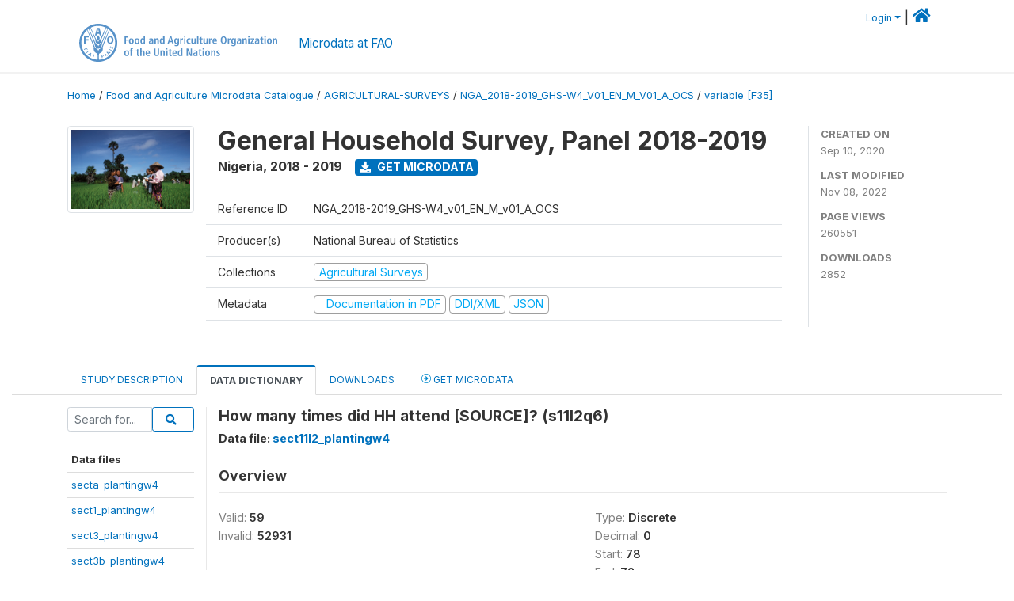

--- FILE ---
content_type: text/html; charset=UTF-8
request_url: https://microdata.fao.org/index.php/catalog/1374/variable/F35/V1358?name=s11l2q6
body_size: 10307
content:
<!DOCTYPE html>
<html>

<head>
    <meta charset="utf-8">
<meta http-equiv="X-UA-Compatible" content="IE=edge">
<meta name="viewport" content="width=device-width, initial-scale=1">

<title>Nigeria - General Household Survey, Panel 2018-2019</title>

    
    <link rel="stylesheet" href="https://cdnjs.cloudflare.com/ajax/libs/font-awesome/5.15.4/css/all.min.css" integrity="sha512-1ycn6IcaQQ40/MKBW2W4Rhis/DbILU74C1vSrLJxCq57o941Ym01SwNsOMqvEBFlcgUa6xLiPY/NS5R+E6ztJQ==" crossorigin="anonymous" referrerpolicy="no-referrer" />
    <link rel="stylesheet" href="https://stackpath.bootstrapcdn.com/bootstrap/4.1.3/css/bootstrap.min.css" integrity="sha384-MCw98/SFnGE8fJT3GXwEOngsV7Zt27NXFoaoApmYm81iuXoPkFOJwJ8ERdknLPMO" crossorigin="anonymous">
    

<link rel="stylesheet" href="https://microdata.fao.org/themes/fam52/css/style.css?v2021-231">
<link rel="stylesheet" href="https://microdata.fao.org/themes/fam52/css/custom.css?v2021">
<link rel="stylesheet" href="https://microdata.fao.org/themes/fam52/css/home.css?v03212019">
<link rel="stylesheet" href="https://microdata.fao.org/themes/fam52/css/variables.css?v07042021">
<link rel="stylesheet" href="https://microdata.fao.org/themes/fam52/css/facets.css?v062021">
<link rel="stylesheet" href="https://microdata.fao.org/themes/fam52/css/catalog-tab.css?v07052021">
<link rel="stylesheet" href="https://microdata.fao.org/themes/fam52/css/catalog-card.css?v10102021-1">
<link rel="stylesheet" href="https://microdata.fao.org/themes/fam52/css/filter-action-bar.css?v14052021-3">

    <script src="//code.jquery.com/jquery-3.2.1.min.js"></script>
    <script src="https://cdnjs.cloudflare.com/ajax/libs/popper.js/1.14.3/umd/popper.min.js" integrity="sha384-ZMP7rVo3mIykV+2+9J3UJ46jBk0WLaUAdn689aCwoqbBJiSnjAK/l8WvCWPIPm49" crossorigin="anonymous"></script>
    <script src="https://stackpath.bootstrapcdn.com/bootstrap/4.1.3/js/bootstrap.min.js" integrity="sha384-ChfqqxuZUCnJSK3+MXmPNIyE6ZbWh2IMqE241rYiqJxyMiZ6OW/JmZQ5stwEULTy" crossorigin="anonymous"></script>

<script type="text/javascript">
    var CI = {'base_url': 'https://microdata.fao.org/index.php'};

    if (top.frames.length!=0) {
        top.location=self.document.location;
    }

    $(document).ready(function()  {
        /*global ajax error handler */
        $( document ).ajaxError(function(event, jqxhr, settings, exception) {
            if(jqxhr.status==401){
                window.location=CI.base_url+'/auth/login/?destination=catalog/';
            }
            else if (jqxhr.status>=500){
                alert(jqxhr.responseText);
            }
        });

    }); //end-document-ready

</script>

<script>
    // Show custom information in the remote data access section
    $(document).ready(function() {
        var idno = $(".study-idno").html().replace(/\s+/g, '');
        if (idno == "PER_2013-2022_INFFS_v01_EN_M_v01_A_ESS") {          // Peru
              
            const p1 = "aW52Z";
            const p2 = "W50YX";
            const p3 = "Jpb3NAc2VyZm9yLmdvYi5wZQ==";

            const email = atob(p1 + p2 + p3);          
            $(".remote-data-access").html("<h2>Data available from external repository</h2><p>For access to microdata, please contact:</p><div class='remote-access-link'><a href='mailto:"+email+"' target='_blank'>"+email+"</a></div>");   
        }   
        if (idno == "NPL_2014_NFI_v01_M_v01_A_ESS") {          // Nepal
              
            const p1 = "aW5mb";
            const p2 = "0Bmcn";
            const p3 = "RjLmdvdi5ucA==";

            const email = atob(p1 + p2 + p3);          
            $(".remote-data-access").html("<h2>Data available from external repository</h2><p>For access to microdata, please contact:</p><div class='remote-access-link'><a href='mailto:"+email+"' target='_blank'>"+email+"</a></div>");   
        }        
    });
</script>



    <script async src="https://www.googletagmanager.com/gtag/js?id=G-0ZMCRYB8EX"></script>
<script>
  window.dataLayer = window.dataLayer || [];
  function gtag(){dataLayer.push(arguments);}
  gtag('js', new Date());

  gtag('config', 'G-0ZMCRYB8EX');

  
  $(function() {
    $(document).ajaxSend(function(event, request, settings) {
        gtag('event', 'page_view', {
            page_path: settings.url
        })
    });

    //track file downloads
    $('.resources .download').on('click', function() {
        gtag('event', 'download', {
            'event_label': $(this).attr("title"),
            'event_category': $(this).attr("href"),
            'non_interaction': true
        });
    });

});
</script></head>

<body>
    
    <!-- site header -->
    <style>
.site-header .navbar-light .no-logo .navbar-brand--sitename {border:0px!important;margin-left:0px}
.site-header .navbar-light .no-logo .nada-site-title {font-size:18px;}
</style>

<header class="site-header">

        

    <div class="container">
         


<!--  /***** Login Bar Start *****/ -->
<div>
            <div class="col-12 mt-2 mb-2 wb-login-link login-bar">
            <div class="float-right">
            <div class="dropdown ml-auto">
                <a class="dropdown-toggle small" href="" id="dropdownMenuLink" data-toggle="dropdown" aria-haspopup="true" aria-expanded="false"><i class="fa fa-user-circle-o fa-lg"></i>Login</a>
                <div class="dropdown-menu dropdown-menu-right" aria-labelledby="dropdownMenuLink">
                    <a class="dropdown-item small" href="https://microdata.fao.org/index.php/auth/login">Login</a>
                </div>
                
                                |   <a href="http://www.fao.org/food-agriculture-microdata"><i class="fa fa-home" style="font-size:20px;"></i> </a>
            </div>
            </div>
        </div>

    </div>
<!-- /row -->
<!--  /***** Login Bar Close *****/ -->        <div class="row">
            <div class="col-12">
                <nav class="navbar navbar-expand-md navbar-light rounded navbar-toggleable-md wb-navbar ">

                                                            <div class="navbar-brand navbar-expand-md">
                        <div class="navbar-brand--logo ">
                            <a href="http://www.fao.org" class="g01v1-logo nada-logo " >
                                    
                                <img title="fao.org" src="https://microdata.fao.org/themes/fam52/images/fao-logo-en.svg" class="img-responsive">
                            </a>        
                    </div>
                        <div class="navbar-brand--sitename navbar-expand-md">
                            <div><a class="nada-site-title"  href="https://www.fao.org/food-agriculture-microdata">Microdata at FAO</a></div>
                                                    </div>
                    </div>
                    

                                                            
                    <!-- Start menus -->
                                        
                    <!-- Close Menus -->
                    <!-- Citations menu if required 
                    <div><a class="fas fa-book" href="https://microdata.fao.org/index.php/citations"> Citations</a></div>-->
                    <!-- Close Menus -->
                </nav>
                
            </div>
            
        </div>
        <!-- /row -->
        
    </div>
    
</header>

    
    <!-- page body -->
    <div class="wp-page-body container-fluid page-catalog catalog-variable-F35-V1358">

        <div class="body-content-wrap theme-nada-2">

            <!--breadcrumbs -->
            
            <div class="container">
                                                    <ol class="breadcrumb wb-breadcrumb">
                        	    <div class="breadcrumbs" xmlns:v="http://rdf.data-vocabulary.org/#">
           <span typeof="v:Breadcrumb">
                		         <a href="https://microdata.fao.org/index.php/" rel="v:url" property="v:title">Home</a> /
                        
       </span>
                  <span typeof="v:Breadcrumb">
                		         <a href="https://microdata.fao.org/index.php/catalog" rel="v:url" property="v:title">Food and Agriculture Microdata Catalogue</a> /
                        
       </span>
                  <span typeof="v:Breadcrumb">
                		         <a href="https://microdata.fao.org/index.php/catalog/agricultural-surveys" rel="v:url" property="v:title">AGRICULTURAL-SURVEYS</a> /
                        
       </span>
                  <span typeof="v:Breadcrumb">
                		         <a href="https://microdata.fao.org/index.php/catalog/1374" rel="v:url" property="v:title">NGA_2018-2019_GHS-W4_V01_EN_M_V01_A_OCS</a> /
                        
       </span>
                  <span typeof="v:Breadcrumb">
        	         	         <a class="active" href="https://microdata.fao.org/index.php/catalog/1374/variable/F35" rel="v:url" property="v:title">variable [F35]</a>
                        
       </span>
               </div>
                    </ol>
                            </div>
            <!-- /breadcrumbs -->
            
            
  
            <style>
.metadata-sidebar-container .nav .active{
	background:#e9ecef;		
}
.study-metadata-page .page-header .nav-tabs .active a {
	background: white;
	font-weight: bold;
	border-top: 2px solid #0071bc;
	border-left:1px solid gainsboro;
	border-right:1px solid gainsboro;
}

.study-info-content {
    font-size: 14px;
}

.study-subtitle{
	font-size:.7em;
	margin-bottom:10px;
}

.badge-outline{
	background:transparent;
	color:#03a9f4;
	border:1px solid #9e9e9e;
}
.study-header-right-bar span{
	display:block;
	margin-bottom:15px;
}
.study-header-right-bar{
	font-size:14px;
	color:gray;
}
.get-microdata-btn{
	font-size:14px;
}

.link-col .badge{
	font-size:14px;
	font-weight:normal;
	background:transparent;
	border:1px solid #9E9E9E;
	color:#03a9f4;
}

.link-col .badge:hover{
	background:#03a9f4;
	color:#ffffff;
}

.study-header-right-bar .stat{
	margin-bottom:10px;
	font-size:small;
}

.study-header-right-bar .stat .stat-label{
	font-weight:bold;
	text-transform:uppercase;
}

.field-metadata__table_description__ref_country .field-value,
.field-metadata__study_desc__study_info__nation .field-value{
	max-height:350px;
	overflow:auto;
}
.field-metadata__table_description__ref_country .field-value  ::-webkit-scrollbar,
.field-metadata__study_desc__study_info__nation .field-value ::-webkit-scrollbar {
  -webkit-appearance: none;
  width: 7px;
}

.field-metadata__table_description__ref_country .field-value  ::-webkit-scrollbar-thumb,
.field-metadata__study_desc__study_info__nation .field-value ::-webkit-scrollbar-thumb {
  border-radius: 4px;
  background-color: rgba(0, 0, 0, .5);
  box-shadow: 0 0 1px rgba(255, 255, 255, .5);
}
</style>


<div class="page-body-full study-metadata-page">
	<span 
		id="dataset-metadata-info" 
		data-repositoryid="agricultural-surveys"
		data-id="1374"
		data-idno="NGA_2018-2019_GHS-W4_v01_EN_M_v01_A_OCS"
	></span>

<div class="container-fluid page-header">
<div class="container">


<div class="row study-info">
					<div class="col-md-2">
			<div class="collection-thumb-container">
				<a href="https://microdata.fao.org/index.php/catalog/agricultural-surveys">
				<img  src="https://microdata.fao.org/files/images/ag_census.jpg?v=1667909687" class="mr-3 img-fluid img-thumbnail" alt="agricultural-surveys" title="Agricultural Surveys"/>
				</a>
			</div>		
		</div>
	
	<div class="col">
		
		<div>
		    <h1 class="mt-0 mb-1" id="dataset-title">
                <span>General Household Survey, Panel 2018-2019</span>
                            </h1>
            <div class="clearfix">
		        <h6 class="sub-title float-left" id="dataset-sub-title"><span id="dataset-country">Nigeria</span>, <span id="dataset-year">2018 - 2019</span></h6>
                                <a  
                    href="https://microdata.fao.org/index.php/catalog/1374/get-microdata" 
                    class="get-microdata-btn badge badge-primary wb-text-link-uppercase float-left ml-3" 
                    title="Get Microdata">					
                    <span class="fa fa-download"></span>
                    Get Microdata                </a>
                                
            </div>
		</div>

		<div class="row study-info-content">
		
            <div class="col pr-5">

                <div class="row mt-4 mb-2 pb-2  border-bottom">
                    <div class="col-md-2">
                        Reference ID                    </div>
                    <div class="col">
                        <div class="study-idno">
                            NGA_2018-2019_GHS-W4_v01_EN_M_v01_A_OCS                            
                        </div>
                    </div>
                </div>

                		
                                <div class="row mb-2 pb-2  border-bottom">
                    <div class="col-md-2">
                        Producer(s)                    </div>
                    <div class="col">
                        <div class="producers">
                            National Bureau of Statistics                        </div>
                    </div>
                </div>
                                
                
                 
                <div class="row  border-bottom mb-2 pb-2 mt-2">
                    <div class="col-md-2">
                        Collections                    </div>
                    <div class="col">
                        <div class="collections link-col">           
                                                            <span class="collection">
                                    <a href="https://microdata.fao.org/index.php/collections/agricultural-surveys">
                                        <span class="badge badge-primary">Agricultural Surveys</span>
                                    </a>                                    
                                </span>
                                                    </div>
                    </div>
                </div>
                
                <div class="row border-bottom mb-2 pb-2 mt-2">
                    <div class="col-md-2">
                        Metadata                    </div>
                    <div class="col">
                        <div class="metadata">
                            <!--metadata-->
                            <span class="mr-2 link-col">
                                                                                                    <a class="download" href="https://microdata.fao.org/index.php/catalog/1374/pdf-documentation" title="Documentation in PDF" >
                                        <span class="badge badge-success"><i class="fa fa-file-pdf-o" aria-hidden="true"> </i> Documentation in PDF</span>
                                    </a>
                                                            
                                                                    <a class="download" href="https://microdata.fao.org/index.php/metadata/export/1374/ddi" title="DDI Codebook (2.5)">
                                        <span class="badge badge-primary"> DDI/XML</span>
                                    </a>
                                
                                <a class="download" href="https://microdata.fao.org/index.php/metadata/export/1374/json" title="JSON">
                                    <span class="badge badge-info">JSON</span>
                                </a>
                            </span>	
                            <!--end-metadata-->
                        </div>
                    </div>
                </div>

                
                	    </div>
	
	</div>

	</div>

    <div class="col-md-2 border-left">
		<!--right-->
		<div class="study-header-right-bar">
				<div class="stat">
					<div class="stat-label">Created on </div>
					<div class="stat-value">Sep 10, 2020</div>
				</div>

				<div class="stat">
					<div class="stat-label">Last modified </div>
					<div class="stat-value">Nov 08, 2022</div>
				</div>
				
									<div class="stat">
						<div class="stat-label">Page views </div>
						<div class="stat-value">260551</div>
					</div>
				
									<div class="stat">
						<div class="stat-label">Downloads </div>
						<div class="stat-value">2852</div>
					</div>				
						</div>		
		<!--end-right-->
	</div>

</div>




<!-- Nav tabs -->
<ul class="nav nav-tabs wb-nav-tab-space flex-wrap" role="tablist">
								<li class="nav-item tab-description "  >
				<a href="https://microdata.fao.org/index.php/catalog/1374/study-description" class="nav-link wb-nav-link wb-text-link-uppercase " role="tab"  data-id="related-materials" >Study Description</a>
			</li>
										<li class="nav-item tab-data_dictionary active"  >
				<a href="https://microdata.fao.org/index.php/catalog/1374/data-dictionary" class="nav-link wb-nav-link wb-text-link-uppercase active" role="tab"  data-id="related-materials" >Data Dictionary</a>
			</li>
										<li class="nav-item tab-related_materials "  >
				<a href="https://microdata.fao.org/index.php/catalog/1374/related-materials" class="nav-link wb-nav-link wb-text-link-uppercase " role="tab"  data-id="related-materials" >Downloads</a>
			</li>
										<li class="nav-item nav-item-get-microdata tab-get_microdata " >
				<a href="https://microdata.fao.org/index.php/catalog/1374/get-microdata" class="nav-link wb-nav-link wb-text-link-uppercase " role="tab" data-id="related-materials" >
					<span class="get-microdata icon-da-remote"></span> Get Microdata				</a>
			</li>                            
										
	<!--review-->
	</ul>
<!-- end nav tabs -->
</div>
</div>



<div class="container study-metadata-body-content " >


<!-- tabs -->
<div id="tabs" class="study-metadata ui-tabs ui-widget ui-widget-content ui-corner-all study-tabs" >	
  
  <div id="tabs-1" aria-labelledby="ui-id-1" class="ui-tabs-panel ui-widget-content ui-corner-bottom" role="tabpanel" >
  	
        <div class="tab-body-no-sidebar-x"><style>
    .data-file-bg1 tr,.data-file-bg1 td {vertical-align: top;}
    .data-file-bg1 .col-1{width:100px;}
    .data-file-bg1 {margin-bottom:20px;}
    .var-info-panel{display:none;}
    .table-variable-list td{
        cursor:pointer;
    }
    
    .nada-list-group-item {
        position: relative;
        display: block;
        padding: 10px 15px;
        margin-bottom: -1px;
        background-color: #fff;
        border: 1px solid #ddd;
        border-left:0px;
        border-right:0px;
        font-size: small;
        border-bottom: 1px solid gainsboro;
        word-wrap: break-word;
        padding: 5px;
        padding-right: 10px;

    }

    .nada-list-group-title{
        font-weight:bold;
        border-top:0px;
    }

    .variable-groups-sidebar
    .nada-list-vgroup {
        padding-inline-start: 0px;
        font-size:small;
        list-style-type: none;
    }

    .nada-list-vgroup {
        list-style-type: none;
    }

    .nada-list-subgroup{
        padding-left:10px;
    }
    
    .table-variable-list .var-breadcrumb{
        display:none;
    }

    .nada-list-subgroup .nada-list-vgroup-item {
        padding-left: 24px;
        position: relative;
        list-style:none;
    }

    .nada-list-subgroup .nada-list-vgroup-item:before {
        position: absolute;
        font-family: 'FontAwesome';
        top: 0;
        left: 10px;
        content: "\f105";
    }

</style>

<div class="row">

    <div class="col-sm-2 col-md-2 col-lg-2 tab-sidebar hidden-sm-down sidebar-files">       

        <form method="get" action="https://microdata.fao.org/index.php/catalog/1374/search" class="dictionary-search">
        <div class="input-group input-group-sm">            
            <input type="text" name="vk" class="form-control" placeholder="Search for...">
            <span class="input-group-btn">
                <button class="btn btn-outline-primary btn-sm" type="submit"><i class="fa fa-search"></i></button>
            </span>
        </div>
        </form>
        
        <ul class="nada-list-group">
            <li class="nada-list-group-item nada-list-group-title">Data files</li>
                            <li class="nada-list-group-item">
                    <a href="https://microdata.fao.org/index.php/catalog/1374/data-dictionary/F1?file_name=secta_plantingw4">secta_plantingw4</a>
                </li>
                            <li class="nada-list-group-item">
                    <a href="https://microdata.fao.org/index.php/catalog/1374/data-dictionary/F2?file_name=sect1_plantingw4">sect1_plantingw4</a>
                </li>
                            <li class="nada-list-group-item">
                    <a href="https://microdata.fao.org/index.php/catalog/1374/data-dictionary/F3?file_name=sect3_plantingw4">sect3_plantingw4</a>
                </li>
                            <li class="nada-list-group-item">
                    <a href="https://microdata.fao.org/index.php/catalog/1374/data-dictionary/F4?file_name=sect3b_plantingw4">sect3b_plantingw4</a>
                </li>
                            <li class="nada-list-group-item">
                    <a href="https://microdata.fao.org/index.php/catalog/1374/data-dictionary/F5?file_name=sect3q38_plantingw4">sect3q38_plantingw4</a>
                </li>
                            <li class="nada-list-group-item">
                    <a href="https://microdata.fao.org/index.php/catalog/1374/data-dictionary/F6?file_name=sect4a1_plantingw4">sect4a1_plantingw4</a>
                </li>
                            <li class="nada-list-group-item">
                    <a href="https://microdata.fao.org/index.php/catalog/1374/data-dictionary/F7?file_name=sect4a2_plantingw4">sect4a2_plantingw4</a>
                </li>
                            <li class="nada-list-group-item">
                    <a href="https://microdata.fao.org/index.php/catalog/1374/data-dictionary/F8?file_name=sect4b_plantingw4">sect4b_plantingw4</a>
                </li>
                            <li class="nada-list-group-item">
                    <a href="https://microdata.fao.org/index.php/catalog/1374/data-dictionary/F9?file_name=sect4c1_plantingw4">sect4c1_plantingw4</a>
                </li>
                            <li class="nada-list-group-item">
                    <a href="https://microdata.fao.org/index.php/catalog/1374/data-dictionary/F10?file_name=sect4c2_plantingw4">sect4c2_plantingw4</a>
                </li>
                            <li class="nada-list-group-item">
                    <a href="https://microdata.fao.org/index.php/catalog/1374/data-dictionary/F11?file_name=sect4c3_plantingw4">sect4c3_plantingw4</a>
                </li>
                            <li class="nada-list-group-item">
                    <a href="https://microdata.fao.org/index.php/catalog/1374/data-dictionary/F12?file_name=sect5_plantingw4">sect5_plantingw4</a>
                </li>
                            <li class="nada-list-group-item">
                    <a href="https://microdata.fao.org/index.php/catalog/1374/data-dictionary/F13?file_name=sect7a_plantingw4">sect7a_plantingw4</a>
                </li>
                            <li class="nada-list-group-item">
                    <a href="https://microdata.fao.org/index.php/catalog/1374/data-dictionary/F14?file_name=sect7b_plantingw4">sect7b_plantingw4</a>
                </li>
                            <li class="nada-list-group-item">
                    <a href="https://microdata.fao.org/index.php/catalog/1374/data-dictionary/F15?file_name=sect8a_plantingw4">sect8a_plantingw4</a>
                </li>
                            <li class="nada-list-group-item">
                    <a href="https://microdata.fao.org/index.php/catalog/1374/data-dictionary/F16?file_name=sect8b_plantingw4">sect8b_plantingw4</a>
                </li>
                            <li class="nada-list-group-item">
                    <a href="https://microdata.fao.org/index.php/catalog/1374/data-dictionary/F17?file_name=sect8c_plantingw4">sect8c_plantingw4</a>
                </li>
                            <li class="nada-list-group-item">
                    <a href="https://microdata.fao.org/index.php/catalog/1374/data-dictionary/F18?file_name=sect9_plantingw4">sect9_plantingw4</a>
                </li>
                            <li class="nada-list-group-item">
                    <a href="https://microdata.fao.org/index.php/catalog/1374/data-dictionary/F19?file_name=sect11_plantingw4">sect11_plantingw4</a>
                </li>
                            <li class="nada-list-group-item">
                    <a href="https://microdata.fao.org/index.php/catalog/1374/data-dictionary/F20?file_name=aux_plantingw4">aux_plantingw4</a>
                </li>
                            <li class="nada-list-group-item">
                    <a href="https://microdata.fao.org/index.php/catalog/1374/data-dictionary/F21?file_name=sect11a_plantingw4">sect11a_plantingw4</a>
                </li>
                            <li class="nada-list-group-item">
                    <a href="https://microdata.fao.org/index.php/catalog/1374/data-dictionary/F22?file_name=sect11b1_plantingw4">sect11b1_plantingw4</a>
                </li>
                            <li class="nada-list-group-item">
                    <a href="https://microdata.fao.org/index.php/catalog/1374/data-dictionary/F23?file_name=sect11b1q10_plantingw4">sect11b1q10_plantingw4</a>
                </li>
                            <li class="nada-list-group-item">
                    <a href="https://microdata.fao.org/index.php/catalog/1374/data-dictionary/F24?file_name=sect11c1a_plantingw4">sect11c1a_plantingw4</a>
                </li>
                            <li class="nada-list-group-item">
                    <a href="https://microdata.fao.org/index.php/catalog/1374/data-dictionary/F25?file_name=sect11c1b_plantingw4">sect11c1b_plantingw4</a>
                </li>
                            <li class="nada-list-group-item">
                    <a href="https://microdata.fao.org/index.php/catalog/1374/data-dictionary/F26?file_name=sect11e1_plantingw4">sect11e1_plantingw4</a>
                </li>
                            <li class="nada-list-group-item">
                    <a href="https://microdata.fao.org/index.php/catalog/1374/data-dictionary/F27?file_name=sect11e2_plantingw4">sect11e2_plantingw4</a>
                </li>
                            <li class="nada-list-group-item">
                    <a href="https://microdata.fao.org/index.php/catalog/1374/data-dictionary/F28?file_name=sect11f_plantingw4">sect11f_plantingw4</a>
                </li>
                            <li class="nada-list-group-item">
                    <a href="https://microdata.fao.org/index.php/catalog/1374/data-dictionary/F29?file_name=sect11i_plantingw4">sect11i_plantingw4</a>
                </li>
                            <li class="nada-list-group-item">
                    <a href="https://microdata.fao.org/index.php/catalog/1374/data-dictionary/F30?file_name=sect11j_plantingw4">sect11j_plantingw4</a>
                </li>
                            <li class="nada-list-group-item">
                    <a href="https://microdata.fao.org/index.php/catalog/1374/data-dictionary/F31?file_name=sect11k1_plantingw4">sect11k1_plantingw4</a>
                </li>
                            <li class="nada-list-group-item">
                    <a href="https://microdata.fao.org/index.php/catalog/1374/data-dictionary/F32?file_name=sect11k2_plantingw4">sect11k2_plantingw4</a>
                </li>
                            <li class="nada-list-group-item">
                    <a href="https://microdata.fao.org/index.php/catalog/1374/data-dictionary/F33?file_name=sect11k3_plantingw4">sect11k3_plantingw4</a>
                </li>
                            <li class="nada-list-group-item">
                    <a href="https://microdata.fao.org/index.php/catalog/1374/data-dictionary/F34?file_name=sect11l1_plantingw4">sect11l1_plantingw4</a>
                </li>
                            <li class="nada-list-group-item">
                    <a href="https://microdata.fao.org/index.php/catalog/1374/data-dictionary/F35?file_name=sect11l2_plantingw4">sect11l2_plantingw4</a>
                </li>
                            <li class="nada-list-group-item">
                    <a href="https://microdata.fao.org/index.php/catalog/1374/data-dictionary/F36?file_name=sectc_plantingw4">sectc_plantingw4</a>
                </li>
                            <li class="nada-list-group-item">
                    <a href="https://microdata.fao.org/index.php/catalog/1374/data-dictionary/F37?file_name=sectc1_plantingw4">sectc1_plantingw4</a>
                </li>
                            <li class="nada-list-group-item">
                    <a href="https://microdata.fao.org/index.php/catalog/1374/data-dictionary/F38?file_name=sectc2_plantingw4">sectc2_plantingw4</a>
                </li>
                            <li class="nada-list-group-item">
                    <a href="https://microdata.fao.org/index.php/catalog/1374/data-dictionary/F39?file_name=sectc3a_plantingw4">sectc3a_plantingw4</a>
                </li>
                            <li class="nada-list-group-item">
                    <a href="https://microdata.fao.org/index.php/catalog/1374/data-dictionary/F40?file_name=sectc3b_plantingw4">sectc3b_plantingw4</a>
                </li>
                            <li class="nada-list-group-item">
                    <a href="https://microdata.fao.org/index.php/catalog/1374/data-dictionary/F41?file_name=sectc4a_plantingw4">sectc4a_plantingw4</a>
                </li>
                            <li class="nada-list-group-item">
                    <a href="https://microdata.fao.org/index.php/catalog/1374/data-dictionary/F42?file_name=sectc4b_plantingw4">sectc4b_plantingw4</a>
                </li>
                            <li class="nada-list-group-item">
                    <a href="https://microdata.fao.org/index.php/catalog/1374/data-dictionary/F43?file_name=sectc4c_plantingw4">sectc4c_plantingw4</a>
                </li>
                            <li class="nada-list-group-item">
                    <a href="https://microdata.fao.org/index.php/catalog/1374/data-dictionary/F44?file_name=secta_harvestw4">secta_harvestw4</a>
                </li>
                            <li class="nada-list-group-item">
                    <a href="https://microdata.fao.org/index.php/catalog/1374/data-dictionary/F45?file_name=sect2_harvestw4">sect2_harvestw4</a>
                </li>
                            <li class="nada-list-group-item">
                    <a href="https://microdata.fao.org/index.php/catalog/1374/data-dictionary/F46?file_name=sect3a_harvestw4">sect3a_harvestw4</a>
                </li>
                            <li class="nada-list-group-item">
                    <a href="https://microdata.fao.org/index.php/catalog/1374/data-dictionary/F47?file_name=sect3b_harvestw4">sect3b_harvestw4</a>
                </li>
                            <li class="nada-list-group-item">
                    <a href="https://microdata.fao.org/index.php/catalog/1374/data-dictionary/F48?file_name=sect4a_harvestw4">sect4a_harvestw4</a>
                </li>
                            <li class="nada-list-group-item">
                    <a href="https://microdata.fao.org/index.php/catalog/1374/data-dictionary/F49?file_name=sect6_harvestw4">sect6_harvestw4</a>
                </li>
                            <li class="nada-list-group-item">
                    <a href="https://microdata.fao.org/index.php/catalog/1374/data-dictionary/F50?file_name=sect9a_harvestw4">sect9a_harvestw4</a>
                </li>
                            <li class="nada-list-group-item">
                    <a href="https://microdata.fao.org/index.php/catalog/1374/data-dictionary/F51?file_name=sect9b_harvestw4">sect9b_harvestw4</a>
                </li>
                            <li class="nada-list-group-item">
                    <a href="https://microdata.fao.org/index.php/catalog/1374/data-dictionary/F52?file_name=sect9c_harvestw4">sect9c_harvestw4</a>
                </li>
                            <li class="nada-list-group-item">
                    <a href="https://microdata.fao.org/index.php/catalog/1374/data-dictionary/F53?file_name=sect9d_harvestw4">sect9d_harvestw4</a>
                </li>
                            <li class="nada-list-group-item">
                    <a href="https://microdata.fao.org/index.php/catalog/1374/data-dictionary/F54?file_name=sect10a_harvestw4">sect10a_harvestw4</a>
                </li>
                            <li class="nada-list-group-item">
                    <a href="https://microdata.fao.org/index.php/catalog/1374/data-dictionary/F55?file_name=sect10b_harvestw4">sect10b_harvestw4</a>
                </li>
                            <li class="nada-list-group-item">
                    <a href="https://microdata.fao.org/index.php/catalog/1374/data-dictionary/F56?file_name=sect10c_harvestw4">sect10c_harvestw4</a>
                </li>
                            <li class="nada-list-group-item">
                    <a href="https://microdata.fao.org/index.php/catalog/1374/data-dictionary/F57?file_name=sect11a_harvestw4">sect11a_harvestw4</a>
                </li>
                            <li class="nada-list-group-item">
                    <a href="https://microdata.fao.org/index.php/catalog/1374/data-dictionary/F58?file_name=sect11b_harvestw4">sect11b_harvestw4</a>
                </li>
                            <li class="nada-list-group-item">
                    <a href="https://microdata.fao.org/index.php/catalog/1374/data-dictionary/F59?file_name=sect11c_harvestw4">sect11c_harvestw4</a>
                </li>
                            <li class="nada-list-group-item">
                    <a href="https://microdata.fao.org/index.php/catalog/1374/data-dictionary/F60?file_name=sect11d_harvestw4">sect11d_harvestw4</a>
                </li>
                            <li class="nada-list-group-item">
                    <a href="https://microdata.fao.org/index.php/catalog/1374/data-dictionary/F61?file_name=sect12_harvestw4">sect12_harvestw4</a>
                </li>
                            <li class="nada-list-group-item">
                    <a href="https://microdata.fao.org/index.php/catalog/1374/data-dictionary/F62?file_name=sect13_harvestw4">sect13_harvestw4</a>
                </li>
                            <li class="nada-list-group-item">
                    <a href="https://microdata.fao.org/index.php/catalog/1374/data-dictionary/F63?file_name=sect14a_harvestw4">sect14a_harvestw4</a>
                </li>
                            <li class="nada-list-group-item">
                    <a href="https://microdata.fao.org/index.php/catalog/1374/data-dictionary/F64?file_name=sect14b_harvestw4">sect14b_harvestw4</a>
                </li>
                            <li class="nada-list-group-item">
                    <a href="https://microdata.fao.org/index.php/catalog/1374/data-dictionary/F65?file_name=sect15a_harvestw4">sect15a_harvestw4</a>
                </li>
                            <li class="nada-list-group-item">
                    <a href="https://microdata.fao.org/index.php/catalog/1374/data-dictionary/F66?file_name=aux_harvestw4">aux_harvestw4</a>
                </li>
                            <li class="nada-list-group-item">
                    <a href="https://microdata.fao.org/index.php/catalog/1374/data-dictionary/F67?file_name=sectaa_harvestw4">sectaa_harvestw4</a>
                </li>
                            <li class="nada-list-group-item">
                    <a href="https://microdata.fao.org/index.php/catalog/1374/data-dictionary/F68?file_name=secta2a_harvestw4">secta2a_harvestw4</a>
                </li>
                            <li class="nada-list-group-item">
                    <a href="https://microdata.fao.org/index.php/catalog/1374/data-dictionary/F69?file_name=secta2b_harvestw4">secta2b_harvestw4</a>
                </li>
                            <li class="nada-list-group-item">
                    <a href="https://microdata.fao.org/index.php/catalog/1374/data-dictionary/F70?file_name=secta3i_harvestw4">secta3i_harvestw4</a>
                </li>
                            <li class="nada-list-group-item">
                    <a href="https://microdata.fao.org/index.php/catalog/1374/data-dictionary/F71?file_name=secta3ii_harvestw4">secta3ii_harvestw4</a>
                </li>
                            <li class="nada-list-group-item">
                    <a href="https://microdata.fao.org/index.php/catalog/1374/data-dictionary/F72?file_name=secta3iii_harvestw4">secta3iii_harvestw4</a>
                </li>
                            <li class="nada-list-group-item">
                    <a href="https://microdata.fao.org/index.php/catalog/1374/data-dictionary/F73?file_name=secta4_harvestw4">secta4_harvestw4</a>
                </li>
                            <li class="nada-list-group-item">
                    <a href="https://microdata.fao.org/index.php/catalog/1374/data-dictionary/F74?file_name=secta5b_harvestw4">secta5b_harvestw4</a>
                </li>
                            <li class="nada-list-group-item">
                    <a href="https://microdata.fao.org/index.php/catalog/1374/data-dictionary/F75?file_name=secta9a_harvestw4">secta9a_harvestw4</a>
                </li>
                            <li class="nada-list-group-item">
                    <a href="https://microdata.fao.org/index.php/catalog/1374/data-dictionary/F76?file_name=secta11c2_harvestw4">secta11c2_harvestw4</a>
                </li>
                            <li class="nada-list-group-item">
                    <a href="https://microdata.fao.org/index.php/catalog/1374/data-dictionary/F77?file_name=secta11c3_harvestw4">secta11c3_harvestw4</a>
                </li>
                            <li class="nada-list-group-item">
                    <a href="https://microdata.fao.org/index.php/catalog/1374/data-dictionary/F78?file_name=secta11c3q12_harvestw4">secta11c3q12_harvestw4</a>
                </li>
                            <li class="nada-list-group-item">
                    <a href="https://microdata.fao.org/index.php/catalog/1374/data-dictionary/F79?file_name=sectaphl1_harvestw4">sectaphl1_harvestw4</a>
                </li>
                            <li class="nada-list-group-item">
                    <a href="https://microdata.fao.org/index.php/catalog/1374/data-dictionary/F80?file_name=sectaphl2_harvestw4">sectaphl2_harvestw4</a>
                </li>
                            <li class="nada-list-group-item">
                    <a href="https://microdata.fao.org/index.php/catalog/1374/data-dictionary/F81?file_name=sectc_harvestw4">sectc_harvestw4</a>
                </li>
                            <li class="nada-list-group-item">
                    <a href="https://microdata.fao.org/index.php/catalog/1374/data-dictionary/F82?file_name=sectc1_harvestw4">sectc1_harvestw4</a>
                </li>
                            <li class="nada-list-group-item">
                    <a href="https://microdata.fao.org/index.php/catalog/1374/data-dictionary/F83?file_name=sectc2_harvestw4">sectc2_harvestw4</a>
                </li>
                            <li class="nada-list-group-item">
                    <a href="https://microdata.fao.org/index.php/catalog/1374/data-dictionary/F84?file_name=sectc3_harvestw4">sectc3_harvestw4</a>
                </li>
                            <li class="nada-list-group-item">
                    <a href="https://microdata.fao.org/index.php/catalog/1374/data-dictionary/F85?file_name=sectc4_harvestw4">sectc4_harvestw4</a>
                </li>
                            <li class="nada-list-group-item">
                    <a href="https://microdata.fao.org/index.php/catalog/1374/data-dictionary/F86?file_name=sectc5_harvestw4">sectc5_harvestw4</a>
                </li>
                            <li class="nada-list-group-item">
                    <a href="https://microdata.fao.org/index.php/catalog/1374/data-dictionary/F87?file_name=sectc6_harvestw4">sectc6_harvestw4</a>
                </li>
                            <li class="nada-list-group-item">
                    <a href="https://microdata.fao.org/index.php/catalog/1374/data-dictionary/F88?file_name=sectc7_harvestw4">sectc7_harvestw4</a>
                </li>
                            <li class="nada-list-group-item">
                    <a href="https://microdata.fao.org/index.php/catalog/1374/data-dictionary/F89?file_name=sectc8_harvestw4">sectc8_harvestw4</a>
                </li>
                            <li class="nada-list-group-item">
                    <a href="https://microdata.fao.org/index.php/catalog/1374/data-dictionary/F90?file_name=sectc9a_harvestw4">sectc9a_harvestw4</a>
                </li>
                            <li class="nada-list-group-item">
                    <a href="https://microdata.fao.org/index.php/catalog/1374/data-dictionary/F91?file_name=sectc9b_harvestw4">sectc9b_harvestw4</a>
                </li>
                            <li class="nada-list-group-item">
                    <a href="https://microdata.fao.org/index.php/catalog/1374/data-dictionary/F92?file_name=sect11a1_plantingw4">sect11a1_plantingw4</a>
                </li>
                            <li class="nada-list-group-item">
                    <a href="https://microdata.fao.org/index.php/catalog/1374/data-dictionary/F93?file_name=sect1_harvestw4">sect1_harvestw4</a>
                </li>
                            <li class="nada-list-group-item">
                    <a href="https://microdata.fao.org/index.php/catalog/1374/data-dictionary/F94?file_name=secta1_harvestw4">secta1_harvestw4</a>
                </li>
                    </ul>

        
    </div>

    <div class="col-sm-10 col-md-10 col-lg-10 wb-border-left tab-body body-files">
        
        <div class="variable-metadata">
            <style>
    .fld-inline .fld-name{color:gray;}
    .fld-container,.clear{clear:both;}

    .var-breadcrumb{
        list-style:none;
        clear:both;
        margin-bottom:25px;
        color:gray;
    }

    .var-breadcrumb li{display:inline;}
    .variables-container .bar-container {min-width:150px;}
</style>



<div class="variable-container">
    <h2>How many times did HH attend [SOURCE]? (s11l2q6)</h2>
    <h5 class="var-file">Data file: <a href="https://microdata.fao.org/index.php/catalog/1374/data-dictionary/F35">sect11l2_plantingw4</a></h5>

        
    <h3 class="xsl-subtitle">Overview</h3>

    <div class="row">
            <div class="col-md-6">
                                            <div class="fld-inline sum-stat sum-stat-vald-">
                    <span class="fld-name sum-stat-type">Valid: </span>
                    <span class="fld-value sum-stat-value">59</span>
                </div>
                                            <div class="fld-inline sum-stat sum-stat-invd-">
                    <span class="fld-name sum-stat-type">Invalid: </span>
                    <span class="fld-value sum-stat-value">52931</span>
                </div>
                    </div>
    
    <!--other stats-->
            
    <div class="col-md-6">
                                            <div class="fld-inline sum-stat sum-stat-var_intrvl">
                <span class="fld-name sum-stat-type">Type: </span>
                <span class="fld-value sum-stat-value">Discrete</span>
            </div>
                                                        <div class="fld-inline sum-stat sum-stat-var_dcml">
                <span class="fld-name sum-stat-type">Decimal: </span>
                <span class="fld-value sum-stat-value">0</span>
            </div>
                                                        <div class="fld-inline sum-stat sum-stat-loc_start_pos">
                <span class="fld-name sum-stat-type">Start: </span>
                <span class="fld-value sum-stat-value">78</span>
            </div>
                                                        <div class="fld-inline sum-stat sum-stat-loc_end_pos">
                <span class="fld-name sum-stat-type">End: </span>
                <span class="fld-value sum-stat-value">78</span>
            </div>
                                                        <div class="fld-inline sum-stat sum-stat-loc_width">
                <span class="fld-name sum-stat-type">Width: </span>
                <span class="fld-value sum-stat-value">1</span>
            </div>
                    
                <div class="fld-inline sum-stat sum-stat-range">
            <span class="fld-name sum-stat-type">Range: </span>
                                                <span class="fld-value sum-stat-value">
                0 - 7            </span>
        </div>
                
                <div class="fld-inline sum-stat var-format">
            <span class="fld-name var-format-fld">Format: </span>
                                    <span class="fld-value format-value">Numeric</span>
        </div>
        
        
        
    </div>
    </div>

    
    <div class="clear"></div>

    <!-- data_collection -->
         
                     
                     
                     
                     
                     
                
    
    <div class="section-questions_n_instructions">
                    <h2 id="metadata-questions_n_instructions" class="xsl-subtitle">Questions and instructions</h2>
                <div class="table-responsive field field-var_catgry">
    <div class="xsl-caption field-caption">Categories</div>
    <div class="field-value">

            
            <table class="table table-stripped xsl-table">
                <tr>
                    <th>Value</th>
                    <th>Category</th>
                                            <th>Cases</th>                    
                                                                                    <th></th>
                                    </tr>
                                    
                    <tr>
                        <td>0</td>
                        <td>0. NONE </td>
                        
                                                <td>5</td>
                            
                        
                        <!--weighted-->
                        
                        <!--non-weighted-->
                                                                                <td class="bar-container">
                                                                <div class="progress">
                                    <div class="progress-bar" role="progressbar" style="width: 19.2%;" aria-valuenow="19.2;" aria-valuemin="0" aria-valuemax="100"></div>
                                    <span class="progress-text">8.5%</span>
                                </div>
                                                            </td>
                                                        
                    </tr>
                                    
                    <tr>
                        <td>1</td>
                        <td> </td>
                        
                                                <td>15</td>
                            
                        
                        <!--weighted-->
                        
                        <!--non-weighted-->
                                                                                <td class="bar-container">
                                                                <div class="progress">
                                    <div class="progress-bar" role="progressbar" style="width: 57.7%;" aria-valuenow="57.7;" aria-valuemin="0" aria-valuemax="100"></div>
                                    <span class="progress-text">25.4%</span>
                                </div>
                                                            </td>
                                                        
                    </tr>
                                    
                    <tr>
                        <td>2</td>
                        <td> </td>
                        
                                                <td>26</td>
                            
                        
                        <!--weighted-->
                        
                        <!--non-weighted-->
                                                                                <td class="bar-container">
                                                                <div class="progress">
                                    <div class="progress-bar" role="progressbar" style="width: 100%;" aria-valuenow="100;" aria-valuemin="0" aria-valuemax="100"></div>
                                    <span class="progress-text">44.1%</span>
                                </div>
                                                            </td>
                                                        
                    </tr>
                                    
                    <tr>
                        <td>3</td>
                        <td> </td>
                        
                                                <td>9</td>
                            
                        
                        <!--weighted-->
                        
                        <!--non-weighted-->
                                                                                <td class="bar-container">
                                                                <div class="progress">
                                    <div class="progress-bar" role="progressbar" style="width: 34.6%;" aria-valuenow="34.6;" aria-valuemin="0" aria-valuemax="100"></div>
                                    <span class="progress-text">15.3%</span>
                                </div>
                                                            </td>
                                                        
                    </tr>
                                    
                    <tr>
                        <td>4</td>
                        <td> </td>
                        
                                                <td>1</td>
                            
                        
                        <!--weighted-->
                        
                        <!--non-weighted-->
                                                                                <td class="bar-container">
                                                                <div class="progress">
                                    <div class="progress-bar" role="progressbar" style="width: 3.8%;" aria-valuenow="3.8;" aria-valuemin="0" aria-valuemax="100"></div>
                                    <span class="progress-text">1.7%</span>
                                </div>
                                                            </td>
                                                        
                    </tr>
                                    
                    <tr>
                        <td>5</td>
                        <td> </td>
                        
                                                <td>2</td>
                            
                        
                        <!--weighted-->
                        
                        <!--non-weighted-->
                                                                                <td class="bar-container">
                                                                <div class="progress">
                                    <div class="progress-bar" role="progressbar" style="width: 7.7%;" aria-valuenow="7.7;" aria-valuemin="0" aria-valuemax="100"></div>
                                    <span class="progress-text">3.4%</span>
                                </div>
                                                            </td>
                                                        
                    </tr>
                                    
                    <tr>
                        <td>7</td>
                        <td> </td>
                        
                                                <td>1</td>
                            
                        
                        <!--weighted-->
                        
                        <!--non-weighted-->
                                                                                <td class="bar-container">
                                                                <div class="progress">
                                    <div class="progress-bar" role="progressbar" style="width: 3.8%;" aria-valuenow="3.8;" aria-valuemin="0" aria-valuemax="100"></div>
                                    <span class="progress-text">1.7%</span>
                                </div>
                                                            </td>
                                                        
                    </tr>
                                    
                    <tr>
                        <td>Sysmiss</td>
                        <td> </td>
                        
                                                <td>52931</td>
                            
                        
                        <!--weighted-->
                        
                        <!--non-weighted-->
                                                                                <td></td>
                                                        
                    </tr>
                            </table>
            <div class="xsl-warning">Warning: these figures indicate the number of cases found in the data file. They cannot be interpreted as summary statistics of the population of interest.</div>
    </div>
</div>
    </div>
    


    <!-- description -->
         
                     
                     
                

         
                


         
                     
                

         
                     
                

<!--end-container-->
</div>


        </div>

    </div>
</div>

<script type="application/javascript">
    $(document).ready(function () {

        //show/hide variable info
        $(document.body).on("click",".data-dictionary .var-row", function(){
            var variable=$(this).find(".var-id");
            if(variable){
                get_variable(variable);
            }
            return false;
        });

    });

    function get_variable(var_obj)
    {
        var i18n={
		'js_loading':"Loading, please wait...",
		};

        //panel id
        var pnl="#pnl-"+var_obj.attr("id");
        var pnl_body=$(pnl).find(".panel-td");

        //collapse
        if ($(var_obj).closest(".var-row").is(".pnl-active")){
            $(var_obj).closest(".var-row").toggleClass("pnl-active");
            $(pnl).hide();
            return;
        }

        //hide any open panels
        $('.data-dictionary .var-info-panel').hide();

        //unset any active panels
        $(".data-dictionary .var-row").removeClass("pnl-active");

        //error handler
        variable_error_handler(pnl_body);

        $(pnl).show();
        $(var_obj).closest(".var-row").toggleClass("pnl-active");
        $(pnl_body).html('<i class="fa fa-spinner fa-pulse fa-2x fa-fw"></i> '+ i18n.js_loading); 
        $(pnl_body).load(var_obj.attr("href")+'&ajax=true', function(){
            var fooOffset = jQuery('.pnl-active').offset(),
                destination = fooOffset.top;
            $('html,body').animate({scrollTop: destination-50}, 500);
        })
    }


    //show/hide resource
    function toggle_resource(element_id){
        $("#"+element_id).toggle();
    }

    function variable_error_handler(pnl)
    {
        $.ajaxSetup({
            error:function(XHR,e)	{
                $(pnl).html('<div class="error">'+XHR.responseText+'</div>');
            }
        });
    }

</script></div>
    
	<div class="mt-5">                
            <a class="btn btn-sm btn-secondary" href="https://microdata.fao.org/index.php/catalog"><i class="fas fa-arrow-circle-left"></i> Back to Catalog</a>
        </div>
  </div>
</div>
<!-- end-tabs-->    
   </div> 
</div>


<!--survey summary resources-->
<script type="text/javascript">
	function toggle_resource(element_id){
		$("#"+element_id).parent(".resource").toggleClass("active");
		$("#"+element_id).toggle();
	}
	
	$(document).ready(function () { 
		bind_behaviours();
		
		$(".show-datafiles").click(function(){
			$(".data-files .hidden").removeClass("hidden");
			$(".show-datafiles").hide();
			return false;
		});

		//setup bootstrap scrollspy
		$("body").attr('data-spy', 'scroll');
		$("body").attr('data-target', '#dataset-metadata-sidebar');
		$("body").attr('data-offset', '0');
		$("body").scrollspy('refresh');

	});	
	
	function bind_behaviours() {
		//show variable info by id
		$(".resource-info").unbind('click');
		$(".resource-info").click(function(){
			if($(this).attr("id")!=''){
				toggle_resource('info_'+$(this).attr("id"));
			}
			return false;
		});			
	}
</script>        </div>
        
    </div>
 
    <!-- page footer -->
    
    <!-- Footer -->

    <footer>
      <div class="container">
         <div class="row">
          <div class="col-sm-12 col-md-7 d-block logo"><a href="http://www.fao.org/home/en/" ><img alt="Food and Agriculture Organization of the United Nations" title="Food and Agriculture Organization of the United Nations" src="/images/fao-logo-sdg.svg" /></a></div>
          <div class="col-sm-12 col-md-5 join-us d-block"><div id="c710344" class="csc-default" ><h4 class="section-title">FOLLOW US ON</h4>

<ul class="list-inline social-icons"> 
<li class="list-inline-item"><a href="http://www.facebook.com/pages/Food-and-Agriculture-Organization-of-the-United-Nations-FAO/46370758585?ref=mf" alt="facebook" title="facebook" target="_blank"><img src="/images/social-icons/social-icon-facebook.svg?sfvrsn=b87ff153_3" alt="icon-facebook" title="social-icon-facebook" data-displaymode="Original"></a>
 </li><li class="list-inline-item"><a href="https://www.flickr.com/photos/faonews/albums/" alt="flickr" title="flickr" target="_blank"><img src="/images/social-icons/social-icon-flickr.svg?sfvrsn=67ac8c4d_3" alt="icon-flickr" title="social-icon-flickr" data-displaymode="Original"></a>
 </li><li class="list-inline-item"><a href="https://instagram.com/fao" alt="instagram" title="instagram" target="_blank"><img src="/images/social-icons/social-icon-instagram.svg?sfvrsn=a778452f_3" alt="icon-instagram" title="social-icon-instagram" data-displaymode="Original"></a>

 </li><li class="list-inline-item"><a href="http://www.linkedin.com/company/fao" alt="linkedin" title="linkedin" target="_blank"><img src="/images/social-icons/social-icon-linkedin.svg?sfvrsn=1025492c_3" alt="icon-linkedin" title="social-icon-linkedin" data-displaymode="Original"></a>
 </li><li class="list-inline-item"><a href="#" alt="rss" title="rss" target="_blank"><img src="/images/social-icons/social-icon-rss.svg?sfvrsn=2af5e01a_3" alt="icon-rss" title="social-icon-rss" data-displaymode="Original"></a>
 </li><li class="list-inline-item"><a href="http://www.slideshare.net/FAOoftheUN" alt="slideshare" title="slideshare" target="_blank"><img src="/images/social-icons/social-icon-slideshare.svg?sfvrsn=1ec90047_3" alt="icon-slideshare" title="social-icon-slideshare" data-displaymode="Original"></a>
 </li><li class="list-inline-item"><a href="https://soundcloud.com/unfao" alt="soundcloud" title="soundcloud" target="_blank"><img src="/images/social-icons/social-icon-soundcloud.svg?sfvrsn=26e63892_3" alt="icon-soundcloud" title="social-icon-soundcloud" data-displaymode="Original"></a>
 </li><li class="list-inline-item"><a href="https://www.tiktok.com/@fao" alt="tiktok" title="tiktok" target="_blank"><img src="/images/social-icons/social-icon-tiktok.svg?sfvrsn=b2228fd0_3" alt="icon-tiktok" title="social-icon-tiktok" data-displaymode="Original"></a>
 </li><li class="list-inline-item"><a href="https://www.toutiao.com/c/user/token/MS4wLjABAAAAddfBLLYL2GZzXAetR_paFVV1-M4fdAWpUxiROxuOpl7pDGuXLCGfYg_VOogU135J/" alt="tuotiao" title="tuotiao" target="_blank"><img src="/images/social-icons/social-icon-tuotiao.svg?sfvrsn=1883ae3_3" alt="icon-tuotiao" title="social-icon-tuotiao" data-displaymode="Original"></a>
 </li><li class="list-inline-item"><a href="https://twitter.com/FAO" alt="twitter" title="twitter" target="_blank"><img src="/images/social-icons/social-icon-twitter.svg?sfvrsn=c68bb7c2_3" alt="icon-twitter" title="social-icon-twitter" data-displaymode="Original"></a>
 </li><li class="list-inline-item"><a href="#" alt="wechat" title="wechat" target="_blank"><img src="/images/social-icons/social-icon-wechat.svg?sfvrsn=cd28c1ee_3" alt="icon-wechat" title="social-icon-wechat" data-displaymode="Original"></a>
 </li><li class="list-inline-item"><a href="http://www.weibo.com/unfao?from=myfollow_all" alt="weibo" title="weibo" target="_blank"><img src="/images/social-icons/social-icon-weibo.svg?sfvrsn=7b5b0403_3" alt="icon-weibo" title="social-icon-weibo" data-displaymode="Original"></a>
 </li><li class="list-inline-item"><a href="http://www.youtube.com/user/FAOoftheUN" alt="youtube" title="youtube" target="_blank"><img src="/images/social-icons/social-icon-youtube.svg?sfvrsn=94de1814_3" alt="icon-youtube" title="social-icon-youtube" data-displaymode="Original"></a>
 </li></ul></div></div>
        </div>

         <div class="row">
           <div class="col-sm-12 col-md-7 links"><div id="c715343" class="csc-default" ><div class="tx-jfmulticontent-pi1">
		
<div class="subcolumns equalize">
	<ul class="list-inline">
	<li class="list-inline-item">
	<div class="c50l"><div class="subcl"><div id="c765609" class="csc-default" ><div class="csc-header csc-header-n1"><h5 class="csc-firstHeader"><a href="http://www.fao.org/about/org-chart/en/" target="_top" >FAO Organizational Chart</a></h5></div></div></div></div>
	</li>
	<li class="list-inline-item" style="margin-left:0px;">
	<div class="c50l"><div class="subc"><div id="c715342" class="csc-default" ><div class="tx-dynalist-pi1">
		<div class="btn-group dropup">
<button type="button" class="btn btn-secondary dropdown-toggle" data-toggle="dropdown" aria-haspopup="true" aria-expanded="false">Worldwide Offices</button>
<div class="dropdown-menu"><a href="http://www.fao.org/africa/en/" class="dropdown-item" id="m_100835">Regional Office for Africa</a><a href="http://www.fao.org/asiapacific/en/" class="dropdown-item" id="m_100837">Regional Office for Asia and the Pacific</a><a href="http://www.fao.org/europe/en/" class="dropdown-item" id="m_100838">Regional Office for Europe and Central Asia</a><a href="http://www.fao.org/americas/en/" class="dropdown-item" id="m_100839">Regional Office for Latin America and the Caribbean</a><a href="http://www.fao.org/neareast/en/" class="dropdown-item" id="m_100840">Regional Office for the Near East and North Africa</a><a href="http://www.fao.org/about/who-we-are/worldwide-offices/en/#c207632" class="dropdown-item" id="m_100841">Country Offices</a></div>
</div>
	</div>
	</div></div></div>
	</li>
	</ul>
	
	<div ><div class="subcr"></div></div>
	
</div>

	</div>
	</div>
    <div ><ul><li><a href="http://www.fao.org/employment/home/en/" target="_top" >Jobs</a></li>|<li><a href="http://fao.org/contact-us/en/" target="_top" >Contact us</a></li>|<li><a href="http://fao.org/contact-us/terms/en/" target="_top" >Terms and Conditions</a></li>|<li><a href="http://fao.org/contact-us/scam-alert/en/" target="_top" >Scam Alert</a></li>|<li><a href="http://fao.org/contact-us/report-fraud/en/" target="_top" >Report Misconduct</a></li></ul></div></div>
           <div class="col-sm-12 col-md-5 d-block store-box-container"><div id="c711175" class="csc-default" ><h4 class="section-title">Download our App</h4>

<ul class="list-inline">
    <li class="list-inline-item">
        <a href="http://itunes.apple.com/us/app/faonow/id877618174?ls=1&amp;mt=8" target="_blank">
            <div class="store-box apple"></div>
        </a>
    </li>
    <li class="list-inline-item">
        <a href="https://play.google.com/store/apps/details?id=org.fao.mobile" target="_blank">
            <div class="store-box google"></div>
        </a>
    </li>
</ul></div><a href="http://www.fao.org/contact-us/terms/en/" ><div class="copyright">© FAO&nbsp;2026</div></a></div>
        </div> 
      </div>
      
    </footer>    <!-- End footer top section -->

    </body>

</html>